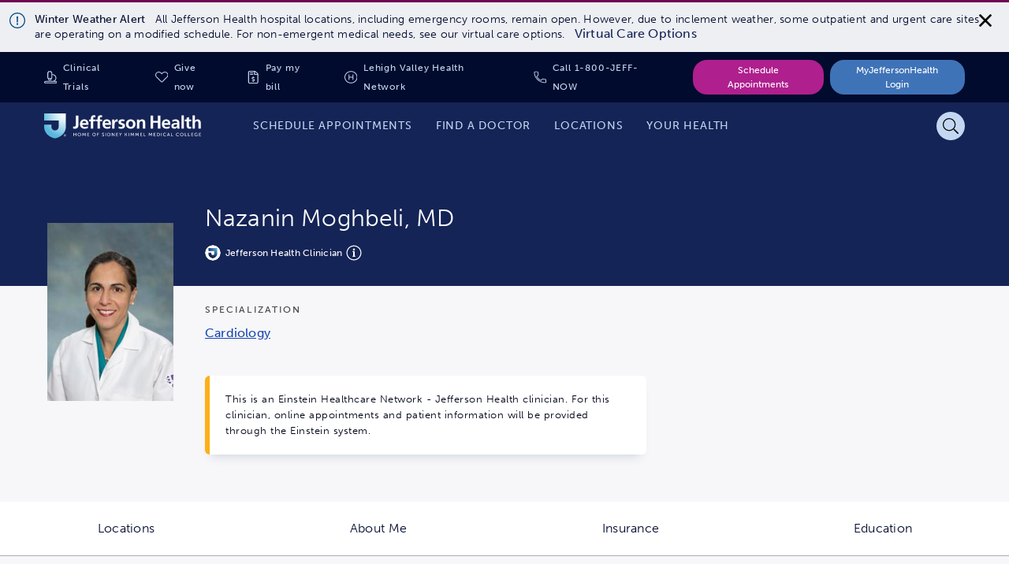

--- FILE ---
content_type: text/html;charset=utf-8
request_url: https://www.jeffersonhealth.org/find-a-doctor/m/moghbeli-nazanin
body_size: 4743
content:
<!--
* Copyright 2020 Adobe. All rights reserved.
* This file is licensed to you under the Apache License, Version 2.0 (the "License");
* you may not use this file except in compliance with the License. You may obtain a copy
* of the License at http://www.apache.org/licenses/LICENSE-2.0
*
* Unless required by applicable law or agreed to in writing, software distributed under
* the License is distributed on an "AS IS" BASIS, WITHOUT WARRANTIES OR REPRESENTATIONS
* OF ANY KIND, either express or implied. See the License for the specific language
* governing permissions and limitations under the License.
-->
<!DOCTYPE html>
<html lang="en">
  <head>

    

    <!--Data Layer to enable rich data collection and targeting-->
        <script>
            var digitalData = {
                "page": {
                    "pageInfo" : {
                        "pageName": "Home"
                        }
                    }
            };
        </script>

    <!-- Adobe Target Launch Script -->
    <script async></script>
    <!-- End AEM Target Integration -->
    <!-- Google Tag Manager -->
    <script>(function(w,d,s,l,i){w[l]=w[l]||[];w[l].push({'gtm.start':
        new Date().getTime(),event:'gtm.js'});var f=d.getElementsByTagName(s)[0],
        j=d.createElement(s),dl=l!='dataLayer'?'&l='+l:'';j.async=true;j.src=
        'https://www.googletagmanager.com/gtm.js?id='+i+dl;f.parentNode.insertBefore(j,f);
        })(window,document,'script','dataLayer','GTM-WR4M2L');</script>
    <!-- End Google Tag Manager -->

    <!-- Freshpaint Implementation -->
    <script type="text/javascript">(function(c,a){if(!a.__SV){var b=window;try{var d,m,j,k=b.location,f=k.hash;d=function(a,b){return(m=a.match(RegExp(b+"=([^&]*)")))?m[1]:null};f&&d(f,"fpState")&&(j=JSON.parse(decodeURIComponent(d(f,"fpState"))),"fpeditor"===j.action&&(b.sessionStorage.setItem("_fpcehash",f),history.replaceState(j.desiredHash||"",c.title,k.pathname+k.search)))}catch(n){}var l,h;window.freshpaint=a;a._i=[];a.init=function(b,d,g){function c(b,i){var a=i.split(".");2==a.length&&(b=b[a[0]],i=a[1]);b[i]=function(){b.push([i].concat(Array.prototype.slice.call(arguments,0)))}}var e=a;"undefined"!==typeof g?e=a[g]=[]:g="freshpaint";e.people=e.people||[];e.toString=function(b){var a="freshpaint";"freshpaint"!==g&&(a+="."+g);b||(a+=" (stub)");return a};e.people.toString=function(){return e.toString(1)+".people (stub)"};l="disable time_event track track_pageview track_links track_forms track_with_groups add_group set_group remove_group register register_once alias unregister identify name_tag set_config reset opt_in_tracking opt_out_tracking has_opted_in_tracking has_opted_out_tracking clear_opt_in_out_tracking people.set people.set_once people.unset people.increment people.append people.union people.track_charge people.clear_charges people.delete_user people.remove people group page alias ready addEventProperties addInitialEventProperties removeEventProperty addPageviewProperties".split(" ");for(h=0;h<l.length;h++)c(e,l[h]);var f="set set_once union unset remove delete".split(" ");e.get_group=function(){function a(c){b[c]=function(){call2_args=arguments;call2=[c].concat(Array.prototype.slice.call(call2_args,0));e.push([d,call2])}}for(var b={},d=["get_group"].concat(Array.prototype.slice.call(arguments,0)),c=0;c<f.length;c++)a(f[c]);return b};a._i.push([b,d,g])};a.__SV=1.4;b=c.createElement("script");b.type="text/javascript";b.async=!0;b.src="undefined"!==typeof FRESHPAINT_CUSTOM_LIB_URL?FRESHPAINT_CUSTOM_LIB_URL:"//perfalytics.com/static/js/freshpaint.js";(d=c.getElementsByTagName("script")[0])?d.parentNode.insertBefore(b,d):c.head.appendChild(b)}})(document,window.freshpaint||[]);freshpaint.init("d4258f85-a102-4a84-bb41-ce338b0f9936");freshpaint.page();</script>
    
    <meta charset="UTF-8"/>
    <title>Nazanin Moghbeli MD | Jefferson Health</title>

    <link rel="canonical"/>

    <meta name="keywords" content="Holter Monitor,Cholesterol Management,Coronary Artery Disease,Rheumatic Heart Disease,Cardiology,Syncope,Heart &amp; Vascular,Mitral Valve Prolapse,Cardiomyopathy,Valvular Heart Disease,Patent Foramen Ovale,Chest Pain,Clinician,Mitral Valve Regurgitation,Cardiac Rehabilitation,Atherosclerosis,Atrial Fibrillation,Cardiology,Pericarditis,Bradycardia"/>
    <meta name="description" content="Nazanin Moghbeli MD is Jefferson Health Affiliate Clinician &lt;p>&lt;p>Dr. Moghbeli is the Director of the Cardiac Care Unit at Einstein Medical Center. She founded and directed the first Women’s Cardiovascular Center at Penn Medicine at Pennsylvania Hospital, then served as Associate Director of Women’s Cardiovascular Health at Penn Radnor prior to joining Einstein.&lt;br>&lt;/p>&lt;p>Dr. Moghbeli received her medical and public health degrees at Johns Hopkins University in Baltimore. She completed a residency in internal medicine at Harvard, and a cardiovascular fellowship at the University of Pennsylvania. She is board-certified in cardiology, echocardiography, nuclear cardiology, and advanced heart failure. Her research has been published in numerous peer-reviewed journals. She is a committed medical educator and has designed innovative curriculums in medical humanities for medical schools throughout the United States and Europe.&lt;/p>&lt;/p>"/>

    <meta name="google-site-verification" content="FZ6_No9_GmTxx_wU6exSecncn2kzaRhUlnX3mjCG7ck"/>

    <meta name="twitter:card" content="summary"/>
    <meta name="twitter:site" content="@TJUHospital"/>
    <meta name="twitter:creator" content="@TJUHospital"/>
    <meta property="og:url" content="https://www.jeffersonhealth.org/find-a-doctor/m/moghbeli-nazanin"/>
    <meta property="og:title" content="Nazanin Moghbeli MD | Jefferson Health"/>
    <meta property="og:description" content="Nazanin Moghbeli MD is Jefferson Health Affiliate Clinician &lt;p>&lt;p>Dr. Moghbeli is the Director of the Cardiac Care Unit at Einstein Medical Center. She founded and directed the first Women’s Cardiovascular Center at Penn Medicine at Pennsylvania Hospital, then served as Associate Director of Women’s Cardiovascular Health at Penn Radnor prior to joining Einstein.&lt;br>&lt;/p>&lt;p>Dr. Moghbeli received her medical and public health degrees at Johns Hopkins University in Baltimore. She completed a residency in internal medicine at Harvard, and a cardiovascular fellowship at the University of Pennsylvania. She is board-certified in cardiology, echocardiography, nuclear cardiology, and advanced heart failure. Her research has been published in numerous peer-reviewed journals. She is a committed medical educator and has designed innovative curriculums in medical humanities for medical schools throughout the United States and Europe.&lt;/p>&lt;/p>"/>
    <meta property="og:image" content="https://cdn-images.kyruus.com/providermatch/einstein/photos/200/moghbeli-nazanin-1114089711.jpg"/>

    <meta name="viewport" content="width=device-width, initial-scale=1"/>
    <meta name="robots" content="index"/>
    <meta name="contentType" content="provider"/>
    <meta name="group" content="einstein"/>
    <meta name="tags" content="health2021:conditions-and-treatments/treatments/holter-monitor,health2021:conditions-and-treatments/conditions/cholesterol-management,health2021:conditions-and-treatments/conditions/coronary-artery-disease,health2021:conditions-and-treatments/conditions/rheumatic-heart-disease,health2021:provider/specialties/cardiology,health2021:conditions-and-treatments/conditions/syncope,health2021:clinical-specialties/heart-vascular,health2021:conditions-and-treatments/conditions/mitral-valve-prolapse,health2021:conditions-and-treatments/conditions/cardiomyopathy,health2021:conditions-and-treatments/conditions/valvular-heart-disease,health2021:conditions-and-treatments/conditions/patent-foramen-ovale,health2021:conditions-and-treatments/conditions/chest-pain,health2021:content-type/provider,health2021:conditions-and-treatments/conditions/mitral-valve-regurgitation,health2021:conditions-and-treatments/treatments/cardiac-rehabilitation,health2021:conditions-and-treatments/conditions/atherosclerosis,health2021:conditions-and-treatments/conditions/atrial-fibrillation,health2021:clinical-specialties/cardiology,health2021:conditions-and-treatments/conditions/pericarditis,health2021:conditions-and-treatments/conditions/bradycardia"/>

    
    
    <script type="text/javascript" data-ld-json="{&#34;@context&#34;:&#34;http://schema.org&#34;,&#34;@type&#34;:&#34;Physician&#34;,&#34;image&#34;:&#34;https://cdn-images.kyruus.com/providermatch/einstein/photos/200/moghbeli-nazanin-1114089711.jpg&#34;,&#34;contactPoint&#34;:[{&#34;@type&#34;:&#34;ContactPoint&#34;,&#34;telephone&#34;:&#34;(215) 456-3930&#34;,&#34;contactType&#34;:&#34;Customer Service&#34;}],&#34;description&#34;:&#34;Nazanin Moghbeli MD is Jefferson Health Affiliate Clinician &lt;p&gt;&lt;p&gt;Dr. Moghbeli is the Director of the Cardiac Care Unit at Einstein Medical Center. She founded and directed the first Women’s Cardiovascular Center at Penn Medicine at Pennsylvania Hospital, then served as Associate Director of Women’s Cardiovascular Health at Penn Radnor prior to joining Einstein.&lt;br&gt;&lt;/p&gt;&lt;p&gt;Dr. Moghbeli received her medical and public health degrees at Johns Hopkins University in Baltimore. She completed a residency in internal medicine at Harvard, and a cardiovascular fellowship at the University of Pennsylvania. She is board-certified in cardiology, echocardiography, nuclear cardiology, and advanced heart failure. Her research has been published in numerous peer-reviewed journals. She is a committed medical educator and has designed innovative curriculums in medical humanities for medical schools throughout the United States and Europe.&lt;/p&gt;&lt;/p&gt;&#34;,&#34;name&#34;:&#34;Nazanin Moghbeli MD&#34;,&#34;url&#34;:&#34;https://www.jeffersonhealth.org/find-a-doctor/m/moghbeli-nazanin&#34;,&#34;address&#34;:[{&#34;@type&#34;:&#34;PostalAddress&#34;,&#34;streetaddress&#34;:&#34;1200 West Tabor Road&#34;,&#34;addressLocality&#34;:&#34;Philadelphia&#34;,&#34;addressRegion&#34;:&#34;PA&#34;}],&#34;telephone&#34;:&#34;1-800-JEFFNOW&#34;,&#34;award&#34;:&#34;&#34;,&#34;isAcceptingNewPatients&#34;:false,&#34;faxNumber&#34;:[&#34;(215) 755-0010&#34;,&#34;(215) 698-7707&#34;,&#34;(215) 503-3976&#34;],&#34;medicalSpecialty&#34;:[&#34;Cardiology&#34;],&#34;availableService&#34;:[],&#34;memberOf&#34;:{&#34;@type&#34;:&#34;MedicalOrganization&#34;,&#34;name&#34;:&#34;Jefferson Health&#34;},&#34;aggregateRating&#34;:{&#34;@type&#34;:&#34;AggregateRating&#34;,&#34;description&#34;:&#34;Overall Rating&#34;,&#34;worstRating&#34;:&#34;0&#34;,&#34;bestRating&#34;:&#34;5&#34;,&#34;ratingValue&#34;:null,&#34;reviewCount&#34;:0,&#34;url&#34;:&#34;https://www.jeffersonhealth.org/find-a-doctor/m/moghbeli-nazanin&#34;,&#34;author&#34;:{&#34;@type&#34;:&#34;Organization&#34;,&#34;name&#34;:&#34;Jefferson&#34;,&#34;sameAs&#34;:&#34;http://www.pressganey.com/&#34;}}}"></script>


    
    
    

    

    <!-- Adobe Fonts -->
<link rel="stylesheet" href="https://use.typekit.net/giw0cmc.css"/>
<!-- End Adobe Fonts -->


    
    
<link rel="stylesheet" href="/etc.clientlibs/health2021/clientlibs/clientlib-base.min.25413da8ed49e2f6878793bc637872aa.css" type="text/css">






<meta name="theme-color" content="#000000"/>
<link rel="icon" href="/etc.clientlibs/health2021/clientlibs/clientlib-react/resources/images/icons/favicon.ico"/>
<link rel="apple-touch-icon" href="/etc.clientlibs/health2021/clientlibs/clientlib-react/resources/images/icons/favicon.ico"/>

<!-- AEM page model -->

    
    <meta property="cq:pagemodel_root_url" content="/find-a-doctor/m/moghbeli-nazanin.model.json"/>
    
    <meta property="cq:errorpages" content="/errors/find-new-doctor"/>









    
    
    

    

    
    
    
<link rel="stylesheet" href="/etc.clientlibs/health2021/clientlibs/clientlib-react.min.1138c066ce8ceae06d953cc52f34e3c6.css" type="text/css">



    

    
    
</head>

  <body class="provider-detail-page page basicpage">
    
    
      



      <!-- Google Tag Manager (noscript) -->
<noscript><iframe src="https://www.googletagmanager.com/ns.html?id=GTM-WR4M2L" height="0" width="0" style="display:none;visibility:hidden"></iframe></noscript>
<!-- End Google Tag Manager (noscript) -->
<noscript>You need to enable JavaScript to run this app.</noscript>
<div id="root"></div>
<div id="jh-modal-root"></div>

      
    
    
<script src="/etc.clientlibs/health2021/clientlibs/clientlib-react-vendors.min.befd0ff0440272bef390ed1bebb862ad.js"></script>
<script src="/etc.clientlibs/health2021/clientlibs/clientlib-react-common.min.5b83df1013c894246247c9884c44bb84.js"></script>
<script src="/etc.clientlibs/health2021/clientlibs/clientlib-react.min.2d20e089fb0ed58a4532babedf5cc9de.js"></script>



    
    
    
<script src="/etc.clientlibs/core/wcm/components/commons/site/clientlibs/container.min.0a6aff292f5cc42142779cde92054524.js"></script>
<script src="/etc.clientlibs/health2021/clientlibs/clientlib-base.min.2cfb68e36db52f6cb122cfdd1eea781c.js"></script>







<!--BEGIN QUALTRICS WEBSITE FEEDBACK SNIPPET-->
<script type='text/javascript'>
    (function(){var g=function(e,h,f,g){
    this.get=function(a){for(var a=a+"=",c=document.cookie.split(";"),b=0,e=c.length;b<e;b++){for(var d=c[b];" "==d.charAt(0);)d=d.substring(1,d.length);if(0==d.indexOf(a))return d.substring(a.length,d.length)}return null};
    this.set=function(a,c){var b="",b=new Date;b.setTime(b.getTime()+6048E5);b="; expires="+b.toGMTString();document.cookie=a+"="+c+b+"; path=/; "};
    this.check=function(){var a=this.get(f);if(a)a=a.split(":");else if(100!=e)"v"==h&&(e=Math.random()>=e/100?0:100),a=[h,e,0],this.set(f,a.join(":"));else return!0;var c=a[1];if(100==c)return!0;switch(a[0]){case "v":return!1;case "r":return c=a[2]%Math.floor(100/c),a[2]++,this.set(f,a.join(":")),!c}return!0};
    this.go=function(){if(this.check()){var a=document.createElement("script");a.type="text/javascript";a.src=g;document.body&&document.body.appendChild(a)}};
    this.start=function(){var t=this;"complete"!==document.readyState?window.addEventListener?window.addEventListener("load",function(){t.go()},!1):window.attachEvent&&window.attachEvent("onload",function(){t.go()}):t.go()};};
    try{(new g(100,"r","QSI_S_ZN_eR4APEs8sqqlsSa","https://zner4apes8sqqlssa-jefferson.siteintercept.qualtrics.com/SIE/?Q_ZID=ZN_eR4APEs8sqqlsSa")).start()}catch(i){}})();
    </script><div id='ZN_eR4APEs8sqqlsSa'><!--DO NOT REMOVE-CONTENTS PLACED HERE--></div>
<!--END WEBSITE FEEDBACK SNIPPET-->

    

    

    
    
    

      

    
  </body>
</html>


--- FILE ---
content_type: image/svg+xml
request_url: https://www.jeffersonhealth.org/etc.clientlibs/health2021/clientlibs/clientlib-react/resources/images/general/jefferson-j-circle-white-logo.svg
body_size: 563
content:
<svg xmlns="http://www.w3.org/2000/svg" xmlns:xlink="http://www.w3.org/1999/xlink" id="Layer_1" data-name="Layer 1" version="1.1" viewBox="0 0 20 20">
  <defs>
    <radialGradient id="radial-gradient" cx="15.379" cy="17.812" fx="15.379" fy="17.812" r="12.241" gradientTransform="translate(0 22) scale(1 -1)" gradientUnits="userSpaceOnUse">
      <stop offset="0" stop-color="#59b7df"/>
      <stop offset="1" stop-color="#152456"/>
    </radialGradient>
  </defs>
  <circle cx="10" cy="10" r="10" fill="#fff" stroke-width="0"/>
  <path d="M15.546,10.963c0,1.376-.503,2.635-1.332,3.608,0,0-1.421,1.781-4.235,2.43-2.813-.648-4.234-2.43-4.234-2.43-.83-.973-1.333-2.232-1.333-3.608v-1.099h3.699v1.099c0,1.031.838,1.869,1.868,1.869s1.868-.838,1.868-1.869v-3.264h-7.435v-3.699h11.134v6.963h0Z" fill="url(#radial-gradient)" stroke-width="0"/>
</svg>

--- FILE ---
content_type: image/svg+xml
request_url: https://www.jeffersonhealth.org/etc.clientlibs/health2021/clientlibs/clientlib-react/resources/images/icons/alert.svg
body_size: 717
content:
<?xml version="1.0" encoding="UTF-8"?>
<svg version="1.1" viewBox="0 0 20 20" xmlns="http://www.w3.org/2000/svg">
  <title>alert</title>
  <defs>
    <filter id="a" color-interpolation-filters="auto">
      <feColorMatrix in="SourceGraphic" values="0 0 0 0 0.003592 0 0 0 0 0.043537 0 0 0 0 0.176687 0 0 0 1.000000 0"/>
    </filter>
  </defs>
  <g fill="none" fill-rule="evenodd">
    <g transform="translate(-196 -1201)">
      <g transform="translate(196 1201)" filter="url(#a)">
        <path d="m10 1.2903c4.7831 0 8.7097 3.874 8.7097 8.7097 0 4.8101-3.8956 8.7097-8.7097 8.7097-4.8082 0-8.7097-3.8936-8.7097-8.7097 0-4.8066 3.8952-8.7097 8.7097-8.7097m0-1.2903c-5.5225 0-10 4.4792-10 10 0 5.5241 4.4775 10 10 10 5.5225 0 10-4.4759 10-10 0-5.5208-4.4775-10-10-10zm-0.46331 4.8387h0.92657c0.27512 0 0.49492 0.22911 0.48347 0.50403l-0.28226 6.7742c-0.010806 0.25919-0.22403 0.46371-0.48347 0.46371h-0.36206c-0.2594 0-0.47266-0.20456-0.48347-0.46371l-0.28226-6.7742c-0.011411-0.27492 0.20835-0.50403 0.48347-0.50403zm0.46331 8.5484c-0.62355 0-1.129 0.50548-1.129 1.129s0.50548 1.129 1.129 1.129c0.62355 0 1.129-0.50548 1.129-1.129s-0.50548-1.129-1.129-1.129z" fill="#000" fill-rule="nonzero"/>
      </g>
    </g>
  </g>
</svg>